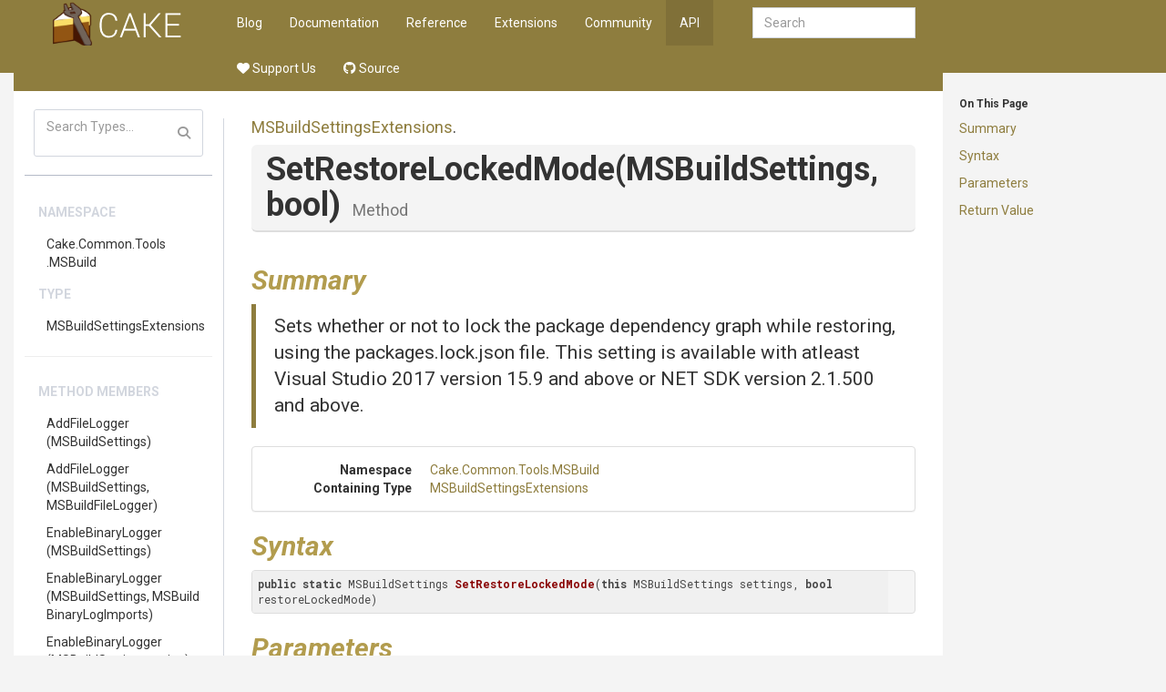

--- FILE ---
content_type: text/html
request_url: https://cakebuild.net/api/Cake.Common.Tools.MSBuild/MSBuildSettingsExtensions/5E18FA96
body_size: 5567
content:
<!DOCTYPE html><html><head>
        <meta charset="utf-8">
        <meta http-equiv="X-UA-Compatible" content="IE=Edge">
        <meta name="description">
        <meta name="keywords" content="static content generator,static site generator,static site,HTML,web development,.NET,C#,Razor,Markdown,YAML">
        <meta name="viewport" content="width=device-width, initial-scale=1.0">
        <link rel="shortcut icon" href="/assets/img/favicon.ico" type="image/x-icon">
        <link rel="icon" href="/assets/img/favicon.ico" type="image/x-icon">
        <title>Cake - API - MSBuildSettingsExtensions.SetRestoreLockedMode(MSBuildSettings, bool) Method</title>
        <link href="/assets/css/highlight.css" rel="stylesheet">
        <link href="/assets/css/bootstrap/bootstrap.css" rel="stylesheet">
        <link href="/assets/css/adminlte/AdminLTE.css" rel="stylesheet">
        <link href="/assets/css/theme/theme.css" rel="stylesheet">
        <link href="//fonts.googleapis.com/css?family=Roboto+Mono:400,700|Roboto:400,400i,700,700i" rel="stylesheet">
        <link href="/assets/css/font-awesome.min.css" rel="stylesheet" type="text/css">
        <link href="/assets/css/override.css" rel="stylesheet">
        <script src="/assets/js/jquery-2.2.3.min.js"></script>
        <script src="/assets/js/bootstrap.min.js"></script>        
        <script src="/assets/js/app.min.js"></script>         
        <script src="/assets/js/highlight.pack.js"></script>   
        <script src="/assets/js/jquery.slimscroll.min.js"></script>
        <script src="/assets/js/jquery.sticky-kit.min.js"></script>
        <script src="/assets/js/mermaid.min.js"></script>
        <script src="/assets/js/svg-pan-zoom.min.js"></script>
        <!--[if lt IE 9]>
        <script src="/assets/js/html5shiv.min.js"></script>
        <script src="/assets/js/respond.min.js"></script>
        <![endif]-->  

        <link rel="stylesheet" href="https://cdn.jsdelivr.net/npm/docsearch.js@2/dist/cdn/docsearch.min.css">
<script type="text/javascript" src="https://cdn.jsdelivr.net/npm/docsearch.js@2/dist/cdn/docsearch.min.js"></script>
<script type="text/javascript" src="/assets/js/anchor.min.js"></script>
<link href="https://dotnet.social/@cakebuild" rel="me">
<link href="https://dotnet.social/@cakecontrib" rel="me">
    </head>
    <body class="hold-transition wyam layout-boxed  ">    
        <div class="top-banner"></div>
        <div class="wrapper with-container">
            <!-- Header -->
            <header class="main-header">   
                     
                <a href="/" class="logo">

                                <!-- mini logo for sidebar mini 50x50 pixels -->
                                <span class="logo-mini"><img src="/assets/img/logo.png"></span>
                                <!-- logo for regular state and mobile devices -->
                                <span class="logo-lg"><img src="/assets/img/logo.png"></span>
                                            </a>   
                         
                <nav class="navbar navbar-static-top" role="navigation">
                    <!-- Sidebar toggle button-->
                        <a href="#" class="sidebar-toggle visible-xs-block" data-toggle="offcanvas" role="button">
                            <span class="sr-only">Toggle side menu</span>
                            <i class="fa fa-chevron-circle-right"></i>
                        </a>
                                        
                    <div class="navbar-header">
                        <button type="button" class="navbar-toggle collapsed" data-toggle="collapse" data-target="#navbar-collapse">
                            <span class="sr-only">Toggle side menu</span>
                            <i class="fa fa-chevron-circle-down"></i>
                        </button>
                    </div>
            
                    <!-- Collect the nav links, forms, and other content for toggling -->
                    <div class="collapse navbar-collapse pull-left" id="navbar-collapse">
                        <ul class="nav navbar-nav">                            
                            <div class="navbar-right navbar-form">
    <input type="text" class="form-control" id="search-query" placeholder="Search" autocomplete="off" autofocus="">
</div>

        <li><a href="/blog">Blog</a></li>
        <li><a href="/docs">Documentation</a></li>
        <li><a href="/dsl">Reference</a></li>
        <li><a href="/extensions">Extensions</a></li>
        <li><a href="/community">Community</a></li>
        <li class="active"><a href="/api">API</a></li>
        <li><a href="https://opencollective.com/cake"><i class="fa-solid fa-heart"></i> Support Us</a></li>
        <li><a href="https://github.com/cake-build"><i class="fa-brands fa-github"></i> Source</a></li>
 
                        </ul>       
                    </div>
                    <!-- /.navbar-collapse -->
                
                    <!-- Navbar Right Menu -->
                </nav>
            </header>
            
            <!-- Left side column. contains the logo and sidebar -->
            <aside class="main-sidebar ">
                <section class="infobar" data-spy="affix" data-offset-top="60" data-offset-bottom="200"> 
                    	
	<div id="infobar-headings"><h6>On This Page</h6><p><a href="#Summary">Summary</a></p>
<p><a href="#Syntax">Syntax</a></p>
<p><a href="#Parameters">Parameters</a></p>
<p><a href="#ReturnValue">Return Value</a></p>
<hr class="infobar-hidden">
</div>

                </section>
                <section class="sidebar">    
                                     
                    	
	    <script src="/assets/js/lunr.min.js"></script>
    <script src="/assets/js/searchIndex.js"></script>
    <div class="sidebar-form">
        <div class="input-group">
            <input type="text" name="search" id="search" class="form-control" placeholder="Search Types...">
            <span class="input-group-btn">
                <button class="btn btn-flat"><i class="fa fa-search"></i></button>
            </span>
        </div>
    </div>
    <div id="search-results">
    </div>
    <script>
        function runSearch(query){
            $("#search-results").empty();			
            if( query.length < 2 ){
                return;
            }			
            var results = searchModule.search("*" + query + "*");
            var listHtml = "<ul class='sidebar-menu'>";	
            listHtml += "<li class='header'>Type Results</li>";	
            if(results.length == 0 ){
                listHtml += "<li>No results found</li>";
            } else {					
                for(var i = 0; i < results.length; ++i){
                    var res = results[i];
                    listHtml += "<li><a href='" + res.url + "'>" + htmlEscape(res.title) + "</a></li>";
                }				
            }
            listHtml += "</ul>";				
            $("#search-results").append(listHtml);
        }

        $(document).ready(function(){
            $("#search").on('input propertychange paste', function() {
                runSearch($("#search").val());
            });
        });

        function htmlEscape(html) {
            return document.createElement('div')
                .appendChild(document.createTextNode(html))
                .parentNode
                .innerHTML;
        }
    </script>
	
    <hr>

                    <ul class="sidebar-menu">
                        
			<li class="header">Namespace</li>
		<li><a href="/api/Cake.Common.Tools.MSBuild">Cake<wbr>.Common<wbr>.Tools<wbr>.MSBuild</a></li>
		<li class="header">Type</li>
		<li><a href="/api/Cake.Common.Tools.MSBuild/MSBuildSettingsExtensions">M<wbr>S<wbr>Build<wbr>Settings<wbr>Extensions</a></li>
		<li role="separator" class="divider"></li>
			<li class="header">Method Members</li>
				<li><a href="/api/Cake.Common.Tools.MSBuild/MSBuildSettingsExtensions/19383B1F">AddFileLogger<wbr>(MSBuildSettings)<wbr></a></li>
				<li><a href="/api/Cake.Common.Tools.MSBuild/MSBuildSettingsExtensions/FACEA8E4">AddFileLogger<wbr>(MSBuildSettings, <wbr>MSBuildFileLogger)<wbr></a></li>
				<li><a href="/api/Cake.Common.Tools.MSBuild/MSBuildSettingsExtensions/3DF49AA9">EnableBinaryLogger<wbr>(MSBuildSettings)<wbr></a></li>
				<li><a href="/api/Cake.Common.Tools.MSBuild/MSBuildSettingsExtensions/7F02A47E">EnableBinaryLogger<wbr>(MSBuildSettings, <wbr>M<wbr>S<wbr>Build<wbr>Binary<wbr>Log<wbr>Imports)<wbr></a></li>
				<li><a href="/api/Cake.Common.Tools.MSBuild/MSBuildSettingsExtensions/17292048">EnableBinaryLogger<wbr>(MSBuildSettings, <wbr>string)<wbr></a></li>
				<li><a href="/api/Cake.Common.Tools.MSBuild/MSBuildSettingsExtensions/716363A3">EnableBinaryLogger<wbr>(MSBuildSettings, <wbr>string, <wbr>M<wbr>S<wbr>Build<wbr>Binary<wbr>Log<wbr>Imports)<wbr></a></li>
				<li><a href="/api/Cake.Common.Tools.MSBuild/MSBuildSettingsExtensions/36CD718A">SetAssemblyVersion<wbr>(MSBuildSettings, <wbr>string)<wbr></a></li>
				<li><a href="/api/Cake.Common.Tools.MSBuild/MSBuildSettingsExtensions/8B9CC638">SetConfiguration<wbr>(MSBuildSettings, <wbr>string)<wbr></a></li>
				<li><a href="/api/Cake.Common.Tools.MSBuild/MSBuildSettingsExtensions/FA3C9AFF">Set<wbr>Continuous<wbr>Integration<wbr>Build<wbr>(MSBuildSettings, <wbr>bool?)<wbr></a></li>
				<li><a href="/api/Cake.Common.Tools.MSBuild/MSBuildSettingsExtensions/2FA19E9E">SetDetailedSummary<wbr>(MSBuildSettings, <wbr>bool)<wbr></a></li>
				<li><a href="/api/Cake.Common.Tools.MSBuild/MSBuildSettingsExtensions/766B7150">SetFileVersion<wbr>(MSBuildSettings, <wbr>string)<wbr></a></li>
				<li><a href="/api/Cake.Common.Tools.MSBuild/MSBuildSettingsExtensions/EA544AAA">SetIncludeSymbols<wbr>(MSBuildSettings, <wbr>bool)<wbr></a></li>
				<li><a href="/api/Cake.Common.Tools.MSBuild/MSBuildSettingsExtensions/EC5987BB">Set<wbr>Informational<wbr>Version<wbr>(MSBuildSettings, <wbr>string)<wbr></a></li>
				<li><a href="/api/Cake.Common.Tools.MSBuild/MSBuildSettingsExtensions/37509CF5">SetMaxCpuCount<wbr>(MSBuildSettings, <wbr>int?)<wbr></a></li>
				<li><a href="/api/Cake.Common.Tools.MSBuild/MSBuildSettingsExtensions/1BEE8E3E">SetMSBuildPlatform<wbr>(MSBuildSettings, <wbr>MSBuildPlatform)<wbr></a></li>
				<li><a href="/api/Cake.Common.Tools.MSBuild/MSBuildSettingsExtensions/62D4A239">SetNoConsoleLogger<wbr>(MSBuildSettings, <wbr>bool)<wbr></a></li>
				<li><a href="/api/Cake.Common.Tools.MSBuild/MSBuildSettingsExtensions/F3973722">SetNodeReuse<wbr>(MSBuildSettings, <wbr>bool)<wbr></a></li>
				<li><a href="/api/Cake.Common.Tools.MSBuild/MSBuildSettingsExtensions/10E3A177">SetNoImplicitTarget<wbr>(MSBuildSettings, <wbr>bool)<wbr></a></li>
				<li><a href="/api/Cake.Common.Tools.MSBuild/MSBuildSettingsExtensions/91D9A776">SetNoLogo<wbr>(MSBuildSettings, <wbr>bool)<wbr></a></li>
				<li><a href="/api/Cake.Common.Tools.MSBuild/MSBuildSettingsExtensions/B472AC50">Set<wbr>Package<wbr>Release<wbr>Notes<wbr>(MSBuildSettings, <wbr>string)<wbr></a></li>
				<li><a href="/api/Cake.Common.Tools.MSBuild/MSBuildSettingsExtensions/DD9900E9">SetPackageVersion<wbr>(MSBuildSettings, <wbr>string)<wbr></a></li>
				<li><a href="/api/Cake.Common.Tools.MSBuild/MSBuildSettingsExtensions/D9A56C8C">SetPlatformTarget<wbr>(MSBuildSettings, <wbr>PlatformTarget)<wbr></a></li>
				<li><a href="/api/Cake.Common.Tools.MSBuild/MSBuildSettingsExtensions/B0925BFC">SetPlatformTarget<wbr>(MSBuildSettings, <wbr>string)<wbr></a></li>
				<li class="selected"><a href="/api/Cake.Common.Tools.MSBuild/MSBuildSettingsExtensions/5E18FA96">SetRestoreLockedMode<wbr>(MSBuildSettings, <wbr>bool)<wbr></a></li>
				<li><a href="/api/Cake.Common.Tools.MSBuild/MSBuildSettingsExtensions/292A637E">Set<wbr>Symbol<wbr>Package<wbr>Format<wbr>(MSBuildSettings, <wbr>string)<wbr></a></li>
				<li><a href="/api/Cake.Common.Tools.MSBuild/MSBuildSettingsExtensions/1F53EDAE">SetVerbosity<wbr>(MSBuildSettings, <wbr>Verbosity)<wbr></a></li>
				<li><a href="/api/Cake.Common.Tools.MSBuild/MSBuildSettingsExtensions/1B3F8985">SetVersion<wbr>(MSBuildSettings, <wbr>string)<wbr></a></li>
				<li><a href="/api/Cake.Common.Tools.MSBuild/MSBuildSettingsExtensions/DFBD9952">SetVersionPrefix<wbr>(MSBuildSettings, <wbr>string)<wbr></a></li>
				<li><a href="/api/Cake.Common.Tools.MSBuild/MSBuildSettingsExtensions/2878BA91">SetVersionSuffix<wbr>(MSBuildSettings, <wbr>string)<wbr></a></li>
				<li><a href="/api/Cake.Common.Tools.MSBuild/MSBuildSettingsExtensions/2D5DE120">UseToolVersion<wbr>(MSBuildSettings, <wbr>MSBuildToolVersion)<wbr></a></li>
				<li><a href="/api/Cake.Common.Tools.MSBuild/MSBuildSettingsExtensions/BDFF8AA3">UseToolVersion<wbr>(MSBuildSettings, <wbr>string)<wbr></a></li>
				<li><a href="/api/Cake.Common.Tools.MSBuild/MSBuildSettingsExtensions/9FEA3C6B">With<wbr>Console<wbr>Logger<wbr>Parameter<wbr>(MSBuildSettings, <wbr>string)<wbr></a></li>
				<li><a href="/api/Cake.Common.Tools.MSBuild/MSBuildSettingsExtensions/B7E66EC2">WithGetItem<wbr>(MSBuildSettings, <wbr>string)<wbr></a></li>
				<li><a href="/api/Cake.Common.Tools.MSBuild/MSBuildSettingsExtensions/2A745506">WithGetProperty<wbr>(MSBuildSettings, <wbr>string)<wbr></a></li>
				<li><a href="/api/Cake.Common.Tools.MSBuild/MSBuildSettingsExtensions/E5FCFBCF">WithGetTargetResult<wbr>(MSBuildSettings, <wbr>string)<wbr></a></li>
				<li><a href="/api/Cake.Common.Tools.MSBuild/MSBuildSettingsExtensions/8BF5F178">WithLogger<wbr>(MSBuildSettings, <wbr>string, <wbr>string, <wbr>string)<wbr></a></li>
				<li><a href="/api/Cake.Common.Tools.MSBuild/MSBuildSettingsExtensions/D92C8A6A">WithProperty<wbr>(MSBuildSettings, <wbr>string, <wbr>string[])<wbr></a></li>
				<li><a href="/api/Cake.Common.Tools.MSBuild/MSBuildSettingsExtensions/67600825">WithRestore<wbr>(MSBuildSettings)<wbr></a></li>
				<li><a href="/api/Cake.Common.Tools.MSBuild/MSBuildSettingsExtensions/01F8DC03">WithTarget<wbr>(MSBuildSettings, <wbr>string)<wbr></a></li>
				<li><a href="/api/Cake.Common.Tools.MSBuild/MSBuildSettingsExtensions/AA2066F5">WithWarningsAsError<wbr>(MSBuildSettings, <wbr>string[])<wbr></a></li>
				<li><a href="/api/Cake.Common.Tools.MSBuild/MSBuildSettingsExtensions/22D7899C">With<wbr>Warnings<wbr>As<wbr>Message<wbr>(MSBuildSettings, <wbr>string[])<wbr></a></li>


                    </ul>
                            
                </section>                
            </aside>
            
            <!-- Content Wrapper. Contains page content -->
            <div class="content-wrapper">
                



<section class="content-header">
			<h3><a href="/api/Cake.Common.Tools.MSBuild/MSBuildSettingsExtensions">M<wbr>S<wbr>Build<wbr>Settings<wbr>Extensions</a>.</h3>
	<h1>SetRestoreLockedMode<wbr>(MSBuildSettings, <wbr>bool)<wbr> <small>Method</small></h1>
</section>
<section class="content">
	

	
		<h1 id="Summary">Summary</h1>
	<div class="lead">
    Sets whether or not to lock the package dependency graph while restoring, using the packages.lock.json file.
    This setting is available with atleast Visual Studio 2017 version 15.9 and above or NET SDK version 2.1.500 and above.
    </div>

		<div class="panel panel-default">
  			<div class="panel-body">	
				<dl class="dl-horizontal">	
						
						<dt>Namespace</dt>
						<dd><a href="/api/Cake.Common.Tools.MSBuild">Cake<wbr>.Common<wbr>.Tools<wbr>.MSBuild</a></dd>
					
						<dt>Containing Type</dt>
						<dd><a href="/api/Cake.Common.Tools.MSBuild/MSBuildSettingsExtensions">M<wbr>S<wbr>Build<wbr>Settings<wbr>Extensions</a></dd>		
					
				</dl>
  			</div>
		</div>

	<h1 id="Syntax">Syntax</h1>
	<pre><code>public static MSBuildSettings SetRestoreLockedMode(this MSBuildSettings settings, bool restoreLockedMode)</code></pre>





	<h1 id="Parameters">Parameters</h1>
	<div class="box">
		<div class="box-body no-padding table-responsive">
			<table class="table table-striped table-hover three-cols">
				<thead>
					<tr>
						<th>Name</th>
						<th>Type</th>
						<th>Description</th>
					</tr>
				</thead>
					<tbody><tr>
						<td>settings</td>
						<td><a href="/api/Cake.Common.Tools.MSBuild/MSBuildSettings">MSBuildSettings</a></td>
						<td>The settings.</td>
					</tr>
					<tr>
						<td>restoreLockedMode</td>
						<td>bool</td>
						<td><code class="cs">true</code> if locked mode restore should be enabled; otherwise <code class="cs">false</code>.</td>
					</tr>
			</tbody></table>
		</div>
	</div>	

	<h1 id="ReturnValue">Return Value</h1>
	<div class="box">
		<div class="box-body no-padding table-responsive">
			<table class="table table-striped table-hover two-cols">
				<thead>
					<tr>
						<th>Type</th>
						<th>Description</th>
					</tr>
				</thead>
				<tbody><tr>
					<td><a href="/api/Cake.Common.Tools.MSBuild/MSBuildSettings">MSBuildSettings</a></td>
					<td>The same <code class="cs"><a href="/api/Cake.Common.Tools.MSBuild/MSBuildSettings">MSBuildSettings</a></code> instance so that multiple calls can be chained.</td>
				</tr>
			</tbody></table>
		</div>
	</div>	


	
</section>
                
            </div>           
            
            <!-- Footer -->
            <footer class="main-footer">
            </footer>
            
        </div>
        <div class="wrapper bottom-wrapper">
            <footer class="bottom-footer">
                <p class="text-muted">
    <a href="https://github.com/cake-build/cake" target="_blank" title="Cake on GitHub"><i class="fa-brands fa-github"></i> GitHub</a> |
    <a href="https://x.com/cakebuildnet" target="_blank" title="Cake on X"><i class="fa-brands fa-x-twitter"></i></a> |
    <a href="https://dotnet.social/@cakebuild" target="_blank" title="Cake in the Fediverse (Mastodon)"><i class="fa-brands fa-mastodon"></i></a> |
    <a href="https://bsky.app/profile/cakebuild.net" title="Cake on Bluesky" target="_blank"><i class="fa-brands fa-bluesky"></i></a>
    <br>
    Copyright © <a href="http://dotnetfoundation.org" target="_blank">.NET Foundation</a> and contributors.
    <br>
    Generated by <a href="https://github.com/Wyamio/Wyam" target="_blank">Wyam</a>
</p>

            </footer>
        </div>
        <a href="javascript:" id="return-to-top"><i class="fa fa-chevron-up"></i></a>
        <!-- Search -->
<script type="text/javascript">
    docsearch({
        apiKey: '7c45d75e5cd2fddcb761d830d2b8ee27',
        indexName: 'cakebuild',
        inputSelector: '#search-query',
        debug: false,
        algoliaOptions: {
            hitsPerPage: 10
        }
    });
</script>

<!-- Tooltip initialization -->
<script>
    $(function () {
        $('[data-toggle="tooltip"]').tooltip()
    })
</script>

<!-- Anchor configuration -->
<script>
    // Allow to set ".no-anchor" class to not have an anchor on an element.
    anchors.add('.content h1:not(.no-anchor), .content h2:not(.no-anchor), .content h3:not(.no-anchor), .content h4:not(.no-anchor)');
</script>

<!-- Copy to clipboard functionality for code blocks -->
<script type="text/javascript" src="/assets/js/clipboard.min.js"></script>
<script type="text/javascript">
    var snippets = document.querySelectorAll("pre > code");
    [].forEach.call(snippets, function(snippet) {
        snippet.insertAdjacentHTML("beforebegin", "<button class='btn-copy' data-clipboard-snippet><img class='clippy' width=13 src='/assets/img/clippy.svg' alt='Copy to clipboard'></button>");
    });
    var clipboardSnippets = new Clipboard('[data-clipboard-snippet]', {
        target: function(trigger) {
            return trigger.nextElementSibling;
        }
    });
    clipboardSnippets.on('success', function(e) {
        e.clearSelection();
        showTooltip(e.trigger, "Copied!");
    });
    clipboardSnippets.on('error', function(e) {
        showTooltip(e.trigger, fallbackMessage(e.action));
    });
    var btns = document.querySelectorAll('.btn-copy');
    for (var i = 0; i < btns.length; i++) {
        btns[i].addEventListener('mouseleave', function(e) {
            e.currentTarget.setAttribute('class', 'btn-copy');
            e.currentTarget.removeAttribute('aria-label');
        });
    }
    function showTooltip(elem, msg) {
        elem.setAttribute('class', 'btn-copy tooltipped tooltipped-s');
        elem.setAttribute('aria-label', msg);
    }
    function fallbackMessage(action) {
        var actionMsg = '';
        var actionKey = (action === 'cut' ? 'X' : 'C');
        if (/iPhone|iPad/i.test(navigator.userAgent)) {
            actionMsg = 'No support :(';
        } else if (/Mac/i.test(navigator.userAgent)) {
            actionMsg = 'Press ⌘-' + actionKey + ' to ' + action;
        } else {
            actionMsg = 'Press Ctrl-' + actionKey + ' to ' + action;
        }
        return actionMsg;
    }
</script>
        <script>           
            // Close the sidebar if we select an anchor link
            $(".main-sidebar a[href^='#']:not('.expand')").click(function(){
                $(document.body).removeClass('sidebar-open');
            });
            
            $(document).ready(function() {
                mermaid.initialize(
                {
                    flowchart:
                    {
                        useMaxWidth: false
                    },
					startOnLoad: false,
					cloneCssStyles: false
                });     
                mermaid.init(undefined, ".mermaid");

                // Remove the max-width setting that Mermaid sets
                var mermaidSvg = $('.mermaid svg');
                mermaidSvg.addClass('img-responsive');
                mermaidSvg.css('max-width', '');

                // Make it scrollable
				var target = document.querySelector(".mermaid svg");
				if(target !== null)
				{
					var panZoom = window.panZoom = svgPanZoom(target, {
						zoomEnabled: true,
						controlIconsEnabled: true,
						fit: true,
						center: true,
                        maxZoom: 20,
                        zoomScaleSensitivity: 0.6
					});			                          

                    // Do the reset once right away to fit the diagram
                    panZoom.resize();
                    panZoom.fit();
                    panZoom.center();
                    
                    $(window).resize(function(){
                        panZoom.resize();
                        panZoom.fit();
                        panZoom.center();
                    });
				}
                
                $('pre code').each(function(i, block) {
                    hljs.highlightBlock(block);
                });  
            });

            hljs.initHighlightingOnLoad();

            // Back to top
            $(window).scroll(function() {
                if ($(this).scrollTop() >= 200) {        // If page is scrolled more than 50px
                    $('#return-to-top').fadeIn(1000);    // Fade in the arrow
                } else {
                    $('#return-to-top').fadeOut(1000);   // Else fade out the arrow
                }
            });
            $('#return-to-top').click(function() {      // When arrow is clicked
                $('body,html').animate({
                    scrollTop : 0                       // Scroll to top of body
                }, 500);
            });
        </script>
    
</body></html>